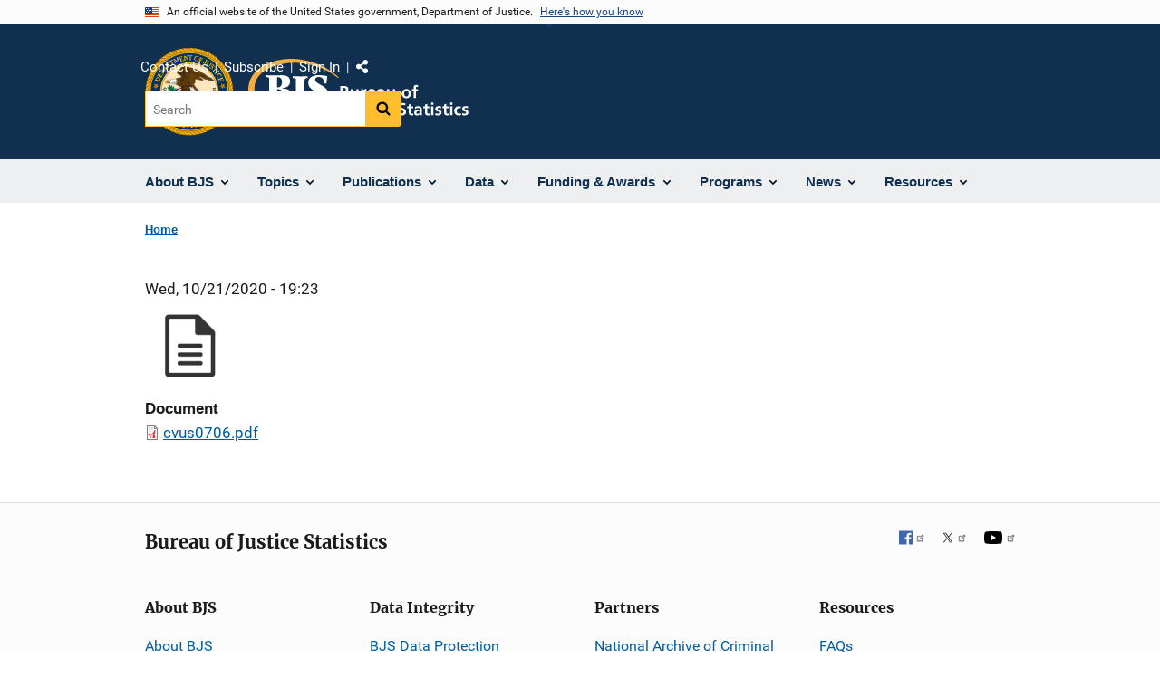

--- FILE ---
content_type: text/html; charset=UTF-8
request_url: https://bjs.ojp.gov/media/document/11096
body_size: 9349
content:
<!DOCTYPE html>
<html lang="en" dir="ltr" prefix="og: https://ogp.me/ns#">
  <head>
    <meta charset="utf-8" />
<link rel="preload" href="/themes/custom/ojp/assets/fonts/roboto/Roboto-Regular.woff2" as="font" type="font/woff2" crossorigin="" />
<link rel="preload" href="/themes/custom/ojp/assets/fonts/roboto/Roboto-Bold.woff2" as="font" type="font/woff2" crossorigin="" />
<link rel="preload" href="/themes/custom/ojp/assets/fonts/roboto/Roboto-Italic.woff2" as="font" type="font/woff2" crossorigin="" />
<link rel="preload" href="/themes/custom/ojp/assets/fonts/roboto/Roboto-BlackItalic.woff2" as="font" type="font/woff2" crossorigin="" />
<link rel="preload" href="/themes/custom/ojp/assets/fonts/merriweather/Latin-Merriweather-Regular.woff2" as="font" type="font/woff2" crossorigin="" />
<link rel="preload" href="/themes/custom/ojp/assets/fonts/merriweather/Latin-Merriweather-Bold.woff2" as="font" type="font/woff2" crossorigin="" />
<noscript><style>form.antibot * :not(.antibot-message) { display: none !important; }</style>
</noscript><link rel="canonical" href="/media/document/11096" />
<meta property="og:site_name" content="Bureau of Justice Statistics" />
<meta property="og:url" content="https://bjs.ojp.gov/media/document/11096" />
<meta property="og:title" content="cvus0706.pdf" />
<meta name="twitter:card" content="summary" />
<meta name="twitter:title" content="cvus0706.pdf | Bureau of Justice Statistics" />
<meta name="google-site-verification" content="4PLVTsyCm3--uca8rMAYrsLAAEJtRBtpZWm-kh9pr0g" />
<meta name="Generator" content="Drupal 10 (https://www.drupal.org)" />
<meta name="MobileOptimized" content="width" />
<meta name="HandheldFriendly" content="true" />
<meta name="viewport" content="width=device-width, initial-scale=1.0" />
<link rel="icon" href="/themes/custom/ojp/assets/images/ojp/favicon.png" type="image/png" />
<link rel="alternate" hreflang="en" href="https://bjs.ojp.gov/media/document/11096" />

    <title>cvus0706.pdf | Bureau of Justice Statistics</title>
    <link rel="stylesheet" media="all" href="/sites/g/files/xyckuh236/files/css/css_7Rgx78kNFcEVWzv_-5Ty4WjStGOeG1aToiZANf5-ewQ.css?delta=0&amp;language=en&amp;theme=ojp&amp;include=[base64]" />
<link rel="stylesheet" media="all" href="/sites/g/files/xyckuh236/files/css/css_BewKrITVlY5xwA3prAbn_8wDWPQxQlhFdJMMIuIqvyY.css?delta=1&amp;language=en&amp;theme=ojp&amp;include=[base64]" />
<link rel="stylesheet" media="print" href="/sites/g/files/xyckuh236/files/css/css_zxEGTDXeP9ngdNso24-Bomoquys4mkHkVPDlu-SLlg8.css?delta=2&amp;language=en&amp;theme=ojp&amp;include=[base64]" />
<link rel="stylesheet" media="all" href="/sites/g/files/xyckuh236/files/css/css_WxPrfzr22oJ3AvWEOncId988GaFyWCaH30nh9c_UVyU.css?delta=3&amp;language=en&amp;theme=ojp&amp;include=[base64]" />

    
  </head>
  <body class="path-media">
        <a href="#main-content" class="visually-hidden focusable skip-link">
      Skip to main content
    </a>
    <noscript><iframe src="https://www.googletagmanager.com/ns.html?id=GTM-TPK5P7R"
                  height="0" width="0" style="display:none;visibility:hidden"></iframe></noscript>

      <div class="dialog-off-canvas-main-canvas" data-off-canvas-main-canvas>
      <section class="usa-banner" aria-label="Official government website">

    <div class="usa-accordion">
  <header class="usa-banner__header">
    <div class="usa-banner__inner">
      <div class="grid-col-auto">
        <img class="usa-banner__header-flag" src="/themes/custom/ojp/assets/images/us_flag_small.png" alt="U.S. flag">
      </div>
      <div class="grid-col-fill tablet:grid-col-auto">
        <p class="usa-banner__header-text">An official website of the United States government, Department of Justice.</p>
        <p class="usa-banner__header-action" aria-hidden="true">Here's how you know</p>
      </div>
      <button class="usa-accordion__button usa-banner__button"
              aria-expanded="false" aria-controls="gov-banner">
        <span class="usa-banner__button-text">Here's how you know</span>
      </button>
    </div>
  </header>
  <div class="usa-banner__content usa-accordion__content" id="gov-banner" hidden>
    <div class="grid-row grid-gap-lg">
      <div class="usa-banner__guidance tablet:grid-col-6">
        <img class="usa-banner__icon usa-media-block__img" src="/themes/custom/ojp/assets/images/icon-dot-gov.svg" role="img" alt="" aria-hidden="true">
        <div class="usa-media-block__body">
          <p>
            <strong>Official websites use .gov</strong>
            <br>
            A <strong>.gov</strong> website belongs to an official government organization in the United States.
          </p>
        </div>
      </div>
      <div class="usa-banner__guidance tablet:grid-col-6">
        <img class="usa-banner__icon usa-media-block__img" src="/themes/custom/ojp/assets/images/icon-https.svg" role="img" alt="" aria-hidden="true">
        <div class="usa-media-block__body">
          <p>
            <strong>Secure .gov websites use HTTPS</strong>
            <br>
            A <strong>lock</strong> (
            <span class="icon-lock"><svg xmlns="http://www.w3.org/2000/svg" width="52" height="64" viewBox="0 0 52 64" class="usa-banner__lock-image" role="img" aria-labelledby="banner-lock-title-default banner-lock-description-default" focusable="false"><title id="banner-lock-title-default">Lock</title><desc id="banner-lock-description-default">A locked padlock</desc><path fill="#000000" fill-rule="evenodd" d="M26 0c10.493 0 19 8.507 19 19v9h3a4 4 0 0 1 4 4v28a4 4 0 0 1-4 4H4a4 4 0 0 1-4-4V32a4 4 0 0 1 4-4h3v-9C7 8.507 15.507 0 26 0zm0 8c-5.979 0-10.843 4.77-10.996 10.712L15 19v9h22v-9c0-6.075-4.925-11-11-11z"/></svg></span>
            ) or <strong>https://</strong> means you’ve safely connected to the .gov website. Share sensitive information only on official, secure websites.          </p>
        </div>
      </div>
    </div>
  </div>
</div>


    
  </section>

  <header class="usa-header usa-header--extended" id="header">

    
      <div class="usa-navbar">
                <button class="usa-menu-btn usa-button">Menu</button>
                  <div class="region region-header">
    <div class="usa-logo" id="logo">
      <div class="ojp-seal">
      <a href="https://www.ojp.gov" accesskey="1" title="Office of Justice Programs" aria-label="Office of Justice Programs">
                <img src="/themes/custom/ojp/assets/images/ojp/OJP-seal.svg" alt="Office of Justice Programs seal" height="98" width="98" />
              </a>
    </div>
        <div class="ojp-office-logo">
      <a href="/" accesskey="2" title="Home" aria-label="Home">
        <img src="/themes/custom/ojp/assets/images/ojp/bjs-logo.svg?v=1" alt="Home" />
      </a>
    </div>
  </div>

  </div>

      </div>

      <div class="usa-overlay"></div>
        <nav class="usa-nav" aria-label="site navigation">
          <div class="usa-nav__inner">

            <button class="usa-nav__close">
              <img src="/themes/custom/ojp/assets/images/close-white.svg" alt="close" />
            </button>

            
            
                                              <div class="region region-primary-menu">
    


  
  
          <ul class="usa-nav__primary usa-accordion" aria-label="primary navigation">
    
          <li class="usa-nav__primary-item" >

                  <button class="usa-accordion__button usa-nav__link" aria-expanded="false" aria-controls="extended-nav-section-1">
            <span>About BJS</span>
          </button>
        
                    
  
          <ul id="extended-nav-section-1" class="usa-nav__submenu" hidden>

            <li class="usa-nav__submenu-item">
        <a href="/about">
          <span>About BJS</span>
        </a>
      </li>
      
    
          <li class="usa-nav__submenu-item">

        
                  <a href="/bjs-director" class="link">
            <span class="">The BJS Director</span>
          </a>
        
      </li>
          <li class="usa-nav__submenu-item">

        
                  <a href="/about/activities-programs" class="link">
            <span class="">Activities &amp; Programs</span>
          </a>
        
      </li>
          <li class="usa-nav__submenu-item">

        
                  <a href="/about/principles-and-practices" class="link">
            <span class="">Principles and Practices</span>
          </a>
        
      </li>
          <li class="usa-nav__submenu-item">

        
                  <a href="/bjs-strategic-plan-fy-2024-2029" class="link">
            <span class="">BJS Strategic Plan</span>
          </a>
        
      </li>
          <li class="usa-nav__submenu-item">

        
                  <a href="/reviews-bjs-programs" class="link">
            <span class="">Reviews of BJS Programs</span>
          </a>
        
      </li>
          <li class="usa-nav__submenu-item">

        
                  <a href="/about-bjs-website" class="link">
            <span class="">About the BJS Website</span>
          </a>
        
      </li>
          <li class="usa-nav__submenu-item">

        
                  <a href="/about/job-opportunities" class="link">
            <span class="">Job Opportunities</span>
          </a>
        
      </li>
        </ul>
  
        
      </li>
          <li class="usa-nav__primary-item" >

                  <button class="usa-accordion__button usa-nav__link" aria-expanded="false" aria-controls="extended-nav-section-2">
            <span>Topics</span>
          </button>
        
                    
  
          <ul id="extended-nav-section-2" class="usa-nav__submenu" hidden>

            <li class="usa-nav__submenu-item">
        <a href="/topics">
          <span>Topics</span>
        </a>
      </li>
      
    
          <li class="usa-nav__submenu-item">

        
                  <a href="/topics/corrections" class="link">
            <span class="">Corrections</span>
          </a>
        
      </li>
          <li class="usa-nav__submenu-item">

        
                  <a href="/topics/costs-crime" class="link">
            <span class="">Costs of Crime</span>
          </a>
        
      </li>
          <li class="usa-nav__submenu-item">

        
                  <a href="/topics/courts" class="link">
            <span class="">Courts</span>
          </a>
        
      </li>
          <li class="usa-nav__submenu-item">

        
                  <a href="/topics/crime" class="link">
            <span class="">Crime</span>
          </a>
        
      </li>
          <li class="usa-nav__submenu-item">

        
                  <a href="/topics/federal-justice-system" class="link">
            <span class="">Federal Justice System</span>
          </a>
        
      </li>
          <li class="usa-nav__submenu-item">

        
                  <a href="/topics/forensic-sciences" class="link">
            <span class="">Forensic Sciences</span>
          </a>
        
      </li>
          <li class="usa-nav__submenu-item">

        
                  <a href="/topics/law-enforcement" class="link">
            <span class="">Law Enforcement</span>
          </a>
        
      </li>
          <li class="usa-nav__submenu-item">

        
                  <a href="/topics/recidivism-and-reentry" class="link">
            <span class="">Recidivism and Reentry</span>
          </a>
        
      </li>
          <li class="usa-nav__submenu-item">

        
                  <a href="/topics/tribal-crime-and-justice" class="link">
            <span class="">Tribal Crime and Justice</span>
          </a>
        
      </li>
          <li class="usa-nav__submenu-item">

        
                  <a href="/topics/victims" class="link">
            <span class="">Victims of Crime</span>
          </a>
        
      </li>
        </ul>
  
        
      </li>
          <li class="usa-nav__primary-item" >

                  <button class="usa-accordion__button usa-nav__link" aria-expanded="false" aria-controls="extended-nav-section-3">
            <span>Publications</span>
          </button>
        
                    
  
          <ul id="extended-nav-section-3" class="usa-nav__submenu" hidden>

            <li class="usa-nav__submenu-item">
        <a href="/library">
          <span>Publications</span>
        </a>
      </li>
      
    
          <li class="usa-nav__submenu-item">

        
                  <a href="https://bjs.ojp.gov/library/publications/list?series_filter=Just%20the%20Stats" class="link">
            <span class="">Just the Stats</span>
          </a>
        
      </li>
          <li class="usa-nav__submenu-item">

        
                  <a href="/library/publications/list" class="link">
            <span class="">Search Publications</span>
          </a>
        
      </li>
          <li class="usa-nav__submenu-item">

        
                  <a href="/library/publications/forthcoming" class="link">
            <span class="">Forthcoming Publications</span>
          </a>
        
      </li>
          <li class="usa-nav__submenu-item">

        
                  <a href="/library/publications/list/research" class="link">
            <span class="">Research and BJS-Funded Reports</span>
          </a>
        
      </li>
          <li class="usa-nav__submenu-item">

        
                  <a href="/library/publications/data-corrections" class="link">
            <span class="">Errata | Corrections</span>
          </a>
        
      </li>
        </ul>
  
        
      </li>
          <li class="usa-nav__primary-item" >

                  <button class="usa-accordion__button usa-nav__link" aria-expanded="false" aria-controls="extended-nav-section-4">
            <span>Data</span>
          </button>
        
                    
  
          <ul id="extended-nav-section-4" class="usa-nav__submenu" hidden>

            <li class="usa-nav__submenu-item">
        <a href="/data">
          <span>Data</span>
        </a>
      </li>
      
    
          <li class="usa-nav__submenu-item">

        
                  <a href="/bjs-statistical-coverage-crime-and-justice-process" class="link">
            <span class="">Statistical Coverage of Crime and the Justice Process</span>
          </a>
        
      </li>
          <li class="usa-nav__submenu-item">

        
                  <a href="/data-collections/search" class="link">
            <span class="">Search Data Collections</span>
          </a>
        
      </li>
          <li class="usa-nav__submenu-item">

        
                  <a href="/data/data-analysis-tools" class="link">
            <span class="">Data Analysis Tools</span>
          </a>
        
      </li>
          <li class="usa-nav__submenu-item">

        
                  <a href="/data/national-archive-criminal-justice-data" class="link">
            <span class="">National Archive of Criminal Justice Data</span>
          </a>
        
      </li>
          <li class="usa-nav__submenu-item">

        
                  <a href="/data/data-collection-process" class="link">
            <span class="">Data Collection Process</span>
          </a>
        
      </li>
          <li class="usa-nav__submenu-item">

        
                  <a href="/standard-application-process" class="link">
            <span class="">The Standard Application Process</span>
          </a>
        
      </li>
          <li class="usa-nav__submenu-item">

        
                  <a href="/data/topic" class="link">
            <span class="">Data by Topic</span>
          </a>
        
      </li>
        </ul>
  
        
      </li>
          <li class="usa-nav__primary-item" >

                  <button class="usa-accordion__button usa-nav__link" aria-expanded="false" aria-controls="extended-nav-section-5">
            <span>Funding &amp; Awards</span>
          </button>
        
                    
  
          <ul id="extended-nav-section-5" class="usa-nav__submenu" hidden>

            <li class="usa-nav__submenu-item">
        <a href="/funding">
          <span>Funding &amp; Awards</span>
        </a>
      </li>
      
    
          <li class="usa-nav__submenu-item">

        
                  <a href="/apply-become-bjs-peer-reviewer" class="link">
            <span class="">Apply to Become a BJS Peer Reviewer</span>
          </a>
        
      </li>
          <li class="usa-nav__submenu-item">

        
                  <a href="/funding/current" class="link">
            <span class="">Current Funding Opportunities</span>
          </a>
        
      </li>
          <li class="usa-nav__submenu-item">

        
                  <a href="/funding/expired" class="link">
            <span class="">Expired  Funding</span>
          </a>
        
      </li>
          <li class="usa-nav__submenu-item">

        
                  <a href="/funding/awards/list" class="link">
            <span class="">Awards: Listing of Funded Projects</span>
          </a>
        
      </li>
          <li class="usa-nav__submenu-item">

        
                  <a href="/funding/human-subjects-and-confidentiality-requirements" class="link">
            <span class="">Human Subjects and Confidentiality Requirements</span>
          </a>
        
      </li>
          <li class="usa-nav__submenu-item">

        
                  <a href="/funding/guidance-applicants-and-awardees" class="link">
            <span class="">Guidance for Applicants and Award Recipients</span>
          </a>
        
      </li>
          <li class="usa-nav__submenu-item">

        
                  <a href="/technology-and-publishing-requirements-bjs-contractors-and-grantees" class="link">
            <span class="">Technology and Publishing Requirements</span>
          </a>
        
      </li>
        </ul>
  
        
      </li>
          <li class="usa-nav__primary-item" >

                  <button class="usa-accordion__button usa-nav__link" aria-expanded="false" aria-controls="extended-nav-section-6">
            <span>Programs</span>
          </button>
        
                    
  
          <ul id="extended-nav-section-6" class="usa-nav__submenu" hidden>

            <li class="usa-nav__submenu-item">
        <a href="/programs">
          <span>Programs</span>
        </a>
      </li>
      
    
          <li class="usa-nav__submenu-item">

        
                  <a href="/programs/dicra" class="link">
            <span class="">Death in Custody Reporting Act</span>
          </a>
        
      </li>
          <li class="usa-nav__submenu-item">

        
                  <a href="/programs/federal-justice-statistics-program" class="link">
            <span class="">Federal Justice Statistics Program</span>
          </a>
        
      </li>
          <li class="usa-nav__submenu-item">

        
                  <a href="/programs/lecs" class="link">
            <span class="">Law Enforcement Core Statistics (LECS)</span>
          </a>
        
      </li>
          <li class="usa-nav__submenu-item">

        
                  <a href="/programs/ncrp" class="link">
            <span class="">National Corrections Reporting Program</span>
          </a>
        
      </li>
          <li class="usa-nav__submenu-item">

        
                  <a href="/programs/ncvs" class="link">
            <span class="">National Crime Victimization Survey</span>
          </a>
        
      </li>
          <li class="usa-nav__submenu-item">

        
                  <a href="/programs/national-criminal-history-improvement-program" class="link">
            <span class="">National Criminal History Improvement Program</span>
          </a>
        
      </li>
          <li class="usa-nav__submenu-item">

        
                  <a href="/national-criminal-history-improvement-program-supplemental-funding-under-bipartisan-safer" class="link">
            <span class="">NCHIP Supplemental Funding Bipartisan Safer Communities Act</span>
          </a>
        
      </li>
          <li class="usa-nav__submenu-item">

        
                  <a href="/national-incident-based-reporting-system-nibrs" class="link">
            <span class="">National Incident-Based Reporting System (NIBRS)</span>
          </a>
        
      </li>
          <li class="usa-nav__submenu-item">

        
                  <a href="/programs/national-prisoner-statistics" class="link">
            <span class="">National Prisoner Statistics Program</span>
          </a>
        
      </li>
          <li class="usa-nav__submenu-item">

        
                  <a href="/programs/NPRSP" class="link">
            <span class="">National Prison Rape Statistics Program</span>
          </a>
        
      </li>
          <li class="usa-nav__submenu-item">

        
                  <a href="/programs/nics-improvement-amendments-act" class="link">
            <span class="">NICS Act Record Improvement Program</span>
          </a>
        
      </li>
          <li class="usa-nav__submenu-item">

        
                  <a href="/programs/nscs" class="link">
            <span class="">National Survey of Crime and Safety (NSCS)</span>
          </a>
        
      </li>
          <li class="usa-nav__submenu-item">

        
                  <a href="/programs/state-justice-statistics-program" class="link">
            <span class="">State Justice Statistics Program</span>
          </a>
        
      </li>
          <li class="usa-nav__submenu-item">

        
                  <a href="/programs/vssrp" class="link">
            <span class="">Victim Services Statistical Research Program</span>
          </a>
        
      </li>
          <li class="usa-nav__submenu-item">

        
                  <a href="/recidivism-program" class="link">
            <span class="">National Recidivism and Reentry Data Program</span>
          </a>
        
      </li>
        </ul>
  
        
      </li>
          <li class="usa-nav__primary-item" >

                  <button class="usa-accordion__button usa-nav__link" aria-expanded="false" aria-controls="extended-nav-section-7">
            <span>News</span>
          </button>
        
                    
  
          <ul id="extended-nav-section-7" class="usa-nav__submenu" hidden>

            <li class="usa-nav__submenu-item">
        <a href="/news">
          <span>News</span>
        </a>
      </li>
      
    
          <li class="usa-nav__submenu-item">

        
                  <a href="/subscribe" class="link">
            <span class="">JUSTSTATS</span>
          </a>
        
      </li>
          <li class="usa-nav__submenu-item">

        
                  <a href="/press-releases" class="link">
            <span class="">Press Releases</span>
          </a>
        
      </li>
          <li class="usa-nav__submenu-item">

        
                  <a href="/announcements" class="link">
            <span class="">Announcements</span>
          </a>
        
      </li>
          <li class="usa-nav__submenu-item">

        
                  <a href="/featured" class="link">
            <span class="">Featured Content</span>
          </a>
        
      </li>
          <li class="usa-nav__submenu-item">

        
                  <a href="https://bjs.ojp.gov/library/publications/list?series_filter=Just%20the%20Stats" class="link">
            <span class="">Just the Stats</span>
          </a>
        
      </li>
          <li class="usa-nav__submenu-item">

        
                  <a href="/events" class="link">
            <span class="">Events</span>
          </a>
        
      </li>
          <li class="usa-nav__submenu-item">

        
                  <a href="/events/on-demand" class="link">
            <span class="">On-Demand Events</span>
          </a>
        
      </li>
          <li class="usa-nav__submenu-item">

        
                  <a href="/blogs" class="link">
            <span class="">BJS Blogs</span>
          </a>
        
      </li>
        </ul>
  
        
      </li>
          <li class="usa-nav__primary-item" >

                  <button class="usa-accordion__button usa-nav__link" aria-expanded="false" aria-controls="extended-nav-section-8">
            <span>Resources</span>
          </button>
        
                    
  
          <ul id="extended-nav-section-8" class="usa-nav__submenu" hidden>

            <li class="usa-nav__submenu-item">
        <a href="/resources">
          <span>Resources</span>
        </a>
      </li>
      
    
          <li class="usa-nav__submenu-item">

        
                  <a href="/frequently-asked-questions" class="link">
            <span class="">FAQs</span>
          </a>
        
      </li>
          <li class="usa-nav__submenu-item">

        
                  <a href="/glossary" class="link">
            <span class="">Glossary</span>
          </a>
        
      </li>
          <li class="usa-nav__submenu-item">

        
                  <a href="/related-links" class="link">
            <span class="">Related Links</span>
          </a>
        
      </li>
          <li class="usa-nav__submenu-item">

        
                  <a href="/library/multimedia/list" class="link">
            <span class="">Multimedia</span>
          </a>
        
      </li>
          <li class="usa-nav__submenu-item">

        
                  <a href="/month-review" class="link">
            <span class="">Month in Review</span>
          </a>
        
      </li>
        </ul>
  
        
      </li>
        </ul>
  



  </div>

                            
                              <div class="default">
                    <div class="region region-secondary-menu">
    <div class="usa-nav__secondary">
      <ul class="usa-nav__secondary-links">

          <li class="usa-nav__secondary-item">
        <a href="/contact-us">
          Contact Us
        </a>
      </li>
          <li class="usa-nav__secondary-item">
        <a href="/subscribe">
          Subscribe
        </a>
      </li>
          <li class="usa-nav__secondary-item">
        <a href="/saml_login">
          Sign In
        </a>
      </li>
                  <li class="usa-nav__secondary-item">
        <div class="doj-sharing">
  <button id="doj-sharing-toggle" class="doj-sharing__toggle" tabindex="0" title="Choose a social sharing platform" aria-haspopup="true" aria-controls="doj-sharing-links" aria-expanded="false">Share</button>
<ul id="doj-sharing-links" class="doj-sharing__list" tabindex="0" aria-label="Choose a social sharing platform"><li><a href="https://www.facebook.com/sharer/sharer.php?u=https%3A//bjs.ojp.gov/media/document/11096" title="Share on Facebook" data-event-label="Share on Facebook" target="_blank">Facebook</a></li><li><a href="https://twitter.com/intent/tweet?url=https%3A//bjs.ojp.gov/media/document/11096&amp;text=cvus0706.pdf" title="Share on X" data-event-label="Share on X" target="_blank">X</a></li><li><a href="https://www.linkedin.com/shareArticle?mini=true&amp;url=https%3A//bjs.ojp.gov/media/document/11096&amp;title=cvus0706.pdf" title="Share on LinkedIn" data-event-label="Share on LinkedIn" target="_blank">LinkedIn</a></li><li><a href="https://reddit.com/submit?url=https%3A//bjs.ojp.gov/media/document/11096&amp;title=cvus0706.pdf" title="Share on Reddit" data-event-label="Share on Reddit" target="_blank">Reddit</a></li><li><a href="https://pinterest.com/pin/create/button?url=https%3A//bjs.ojp.gov/media/document/11096&amp;media=https%3A//bjs.ojp.gov/themes/custom/ojp/assets/images/ojp/bjs-logo.svg&amp;description=cvus0706.pdf" title="Share on Pinterest" data-event-label="Share on Pinterest" target="_blank">Pinterest</a></li><li><a href="/cdn-cgi/l/email-protection#e5da878a819cd88d91919596c0d6a4caca878f96cb8a8f95cb828a93ca8880818c84ca818a869088808b91cad4d4d5dcd3c3848895de9690878f808691d886939096d5d2d5d3cb958183" title="Share on Email" data-event-label="Share on Email">Email</a></li></ul>
</div>
      </li>
        </ul>
  
</div>

<div id="block-ojp-searchblock" data-block-plugin-id="ojp_search_block" class="block block-ojp-search block-ojp-search-block">
  
    
      
<div class="usa-search usa-search--small">
  <div role="search">
    
<div data-gname="ojp-search" data-queryParameterName="keys" class="gcse-searchbox-only" data-resultsUrl="/search/results">
  
</div>

  </div>
</div>
  </div>

  </div>

                </div>
              
            
          </div>
        </nav>

      
  </header>

  <div class="grid-container">
    <div class="grid-col-fill">
        <div class="region region-breadcrumb">
    <div id="block-ojp-breadcrumbs" data-block-plugin-id="system_breadcrumb_block" class="block block-system block-system-breadcrumb-block">
  
    
       <nav id="system-breadcrumb" aria-label="breadcrumb">
        <ol class="add-list-reset uswds-breadcrumbs uswds-horizontal-list">
                            <li>
                                            <a href="/">Home</a>
                                    </li>
                    </ol>
    </nav>

  </div>

  </div>

    </div>
  </div>


<div class="usa-section uswds-middle-section " aria-label="primary content">
  <div class="grid-container ">
    <div class="grid-col-fill">
        <div class="region region-highlighted">
    <div data-drupal-messages-fallback class="hidden"></div>

  </div>


      
    </div>
  </div>

  
  
  <main class="uswds-main-content-wrapper grid-container ">
    <a id="main-content" tabindex="-1"></a>
    <div class = "grid-row grid-gap-2">

      <div class="region-content tablet:grid-col-12">
          <div class="region region-content">
    <div id="block-ojp-content" data-block-plugin-id="system_main_block" class="block block-system block-system-main-block">
  
    
      <article class="media media--type-document media--view-mode-full">
  
      
            <div class="field field--name-created field--type-created field--label-hidden field__item"><time datetime="2020-10-21T19:23:45-04:00" title="Wednesday, October 21, 2020 - 19:23" class="datetime">Wed, 10/21/2020 - 19:23</time>
</div>
      
            <div class="field field--name-thumbnail field--type-image field--label-hidden field__item">      <img loading="lazy" src="/sites/g/files/xyckuh236/files/styles/thumbnail/public/media-icons/generic/generic.png?itok=GzAYQw_5" width="100" height="100" alt="" class="image-style-thumbnail" />


  </div>
      
  <div class="field field--name-field-document field--type-file field--label-above">
    <div class="field__label">Document</div>
              <div class="field__item">
<span class="file file--mime-application-pdf file--application-pdf"> <a href="/content/pub/pdf/cvus0706.pdf">cvus0706.pdf</a></span>
</div>
          </div>

  </article>

  </div>

  </div>

      </div>

      

      
    </div>
  </main>
</div>

<footer class="usa-footer usa-footer--big">
  <div class="grid-container usa-footer-return-to-top">
    <a id="return-to-top" class="hide" href="#">Top</a>
  </div>

      <div class="usa-footer__primary-section">
      <div class="grid-container footer__wrapper">
        <div class="usa-footer-primary__top padding-bottom-5">
                      <h3 class="usa-footer__agency-heading tablet:display-inline-block">Bureau of Justice Statistics</h3>
                  </div>

        
        
                        <nav class="usa-footer-nav mobile-lg:grid-col-12" aria-label="footer navigation">

                        <div class="region region-footer-menu">
    

    
                <div class="grid-row grid-gap">
        
                  
    
                  <div class="mobile-lg:grid-col-6 desktop:grid-col-3">
        <section aria-labelledby="section-about-bjs" class="usa-footer__primary-content usa-footer__primary-content--collapsible display-block">
          <h4 id="section-about-bjs" class="usa-footer__primary-link">About BJS</h4>
                    <ul class="add-list-reset usa-list--unstyled">
                
        
                  
    
                  <li class="usa-footer__secondary-link">
        <a href="/about">About BJS</a>
      </li>
      
    
                  <li class="usa-footer__secondary-link">
        <a href="/about/activities-programs">Statistical Programs</a>
      </li>
      
    
                  <li class="usa-footer__secondary-link">
        <a href="/about-bjs-website">About BJS Website</a>
      </li>
      
    
                  <li class="usa-footer__secondary-link">
        <a href="/contact-us">Contact Us</a>
      </li>
      
    
        
  
          </ul>
                  </section>
      </div>
      
    
                  <div class="mobile-lg:grid-col-6 desktop:grid-col-3">
        <section aria-labelledby="section-data-integrity" class="usa-footer__primary-content usa-footer__primary-content--collapsible display-block">
          <h4 id="section-data-integrity" class="usa-footer__primary-link">Data Integrity</h4>
                    <ul class="add-list-reset usa-list--unstyled">
                
        
                  
    
                  <li class="usa-footer__secondary-link">
        <a href="https://bjs.ojp.gov/sites/g/files/xyckuh236/files/media/document/bjs_data_protection_guidelines.pdf">BJS Data Protection Guidelines</a>
      </li>
      
    
                  <li class="usa-footer__secondary-link">
        <a href="https://bjs.ojp.gov/bjs-data-quality-guidelines">BJS Data Quality Guidelines</a>
      </li>
      
    
                  <li class="usa-footer__secondary-link">
        <a href="https://bjs.ojp.gov/about/principles-and-practices">BJS Statistical Principles and Practices</a>
      </li>
      
    
                  <li class="usa-footer__secondary-link">
        <a href="https://bjs.ojp.gov/sites/g/files/xyckuh236/files/media/document/scientificintegrity.pdf">Scientific Integrity Statement</a>
      </li>
      
    
                  <li class="usa-footer__secondary-link">
        <a href="https://bjs.ojp.gov/document/BJSdatareleasepolicy.pdf">BJS Data Release Policy</a>
      </li>
      
    
        
  
          </ul>
                  </section>
      </div>
      
    
                  <div class="mobile-lg:grid-col-6 desktop:grid-col-3">
        <section aria-labelledby="section-partners" class="usa-footer__primary-content usa-footer__primary-content--collapsible display-block">
          <h4 id="section-partners" class="usa-footer__primary-link">Partners</h4>
                    <ul class="add-list-reset usa-list--unstyled">
                
        
                  
    
                  <li class="usa-footer__secondary-link">
        <a href="https://www.icpsr.umich.edu/sites/nacjd/home">National Archive of Criminal Justice Data</a>
      </li>
      
    
                  <li class="usa-footer__secondary-link">
        <a href="https://www.ojp.gov/ncjrs/new-ojp-resources">National Criminal Justice Reference Service</a>
      </li>
      
    
                  <li class="usa-footer__secondary-link">
        <a href="https://www.fbi.gov/">Federal Bureau of Investigation</a>
      </li>
      
    
        
  
          </ul>
                  </section>
      </div>
      
    
                  <div class="mobile-lg:grid-col-6 desktop:grid-col-3">
        <section aria-labelledby="section-resources" class="usa-footer__primary-content usa-footer__primary-content--collapsible display-block">
          <h4 id="section-resources" class="usa-footer__primary-link">Resources</h4>
                    <ul class="add-list-reset usa-list--unstyled">
                
        
                  
    
                  <li class="usa-footer__secondary-link">
        <a href="/frequently-asked-questions">FAQs</a>
      </li>
      
    
                  <li class="usa-footer__secondary-link">
        <a href="/glossary">Glossary</a>
      </li>
      
    
                  <li class="usa-footer__secondary-link">
        <a href="/related-links">Related Links</a>
      </li>
      
    
                  <li class="usa-footer__secondary-link">
        <a href="/subscribe">Subscribe</a>
      </li>
      
    
                  <li class="usa-footer__secondary-link">
        <a href="https://www.ojp.gov/program/civil-rights-office/filing-civil-rights-complaint">File a Civil Rights Complaint</a>
      </li>
      
    
        
  
          </ul>
                  </section>
      </div>
      
    
                </div>
        
  



  </div>

          
        </nav>

        <div class="footer__social">
                      <a class="usa-link-facebook margin-right-2" href="https://www.facebook.com/BJSgov/">
              <span class="usa-sr-only">Facebook</span><span class="f">&nbsp;</span>
            </a>
          
                      <a class="usa-link-twitter margin-right-2" href="https://twitter.com/BJSgov">
              <span class="usa-sr-only">X</span><span class="t">&nbsp;</span>
            </a>
          
                      <a class="usa-link-youtube" href="https://www.youtube.com/channel/UC4sChTMpog0vHNL1HvkTKzQ">
              <span class="usa-sr-only">YouTube</span>
              <span class="yt"> </span>
            </a>
          
                  </div>

      </div>
    </div>
  

      <div class="usa-footer__secondary-section">

              <div class="grid-container">
          <div class="grid-row usa-footer__logos-container ">
                                              <div class="usa-footer-logo usa-width-one-half  desktop:grid-col-6 desktop:border-right border-base-dark">

                            <a href="https://www.ojp.gov">
                                                <img class="" src="/themes/custom/ojp/assets/images/ojp/ojp-full.svg" alt="U.S. Department of Justice, Office of Justice Programs Logo">
                                            </a>
                          </div>
          
                                            <div class="desktop:grid-col-6">
              <div class="usa-footer__partner-logos 1">
                <div class="grid-row">
                  <div class="grid-col-4 flex-align-center usa-footer__partner-logo margin-bottom-3">
                    <a href="https://bja.ojp.gov" aria-label="Bureau of Justice Administration">
                      <img src="/themes/custom/ojp/assets/images/ojp/bja.svg" alt="Bureau of Justice Administration Logo" />
                    </a>
                  </div>
                  <div class="grid-col-4 flex-align-center usa-footer__partner-logo margin-bottom-3">
                    <a href="https://bjs.ojp.gov" aria-label="Bureau of Justice Statistics">
                      <img src="/themes/custom/ojp/assets/images/ojp/bjs.svg" alt="Bureau of Justice Statistics Logo" />
                    </a>
                  </div>
                  <div class="grid-col-4 flex-align-center usa-footer__partner-logo margin-bottom-3">
                    <a href=" https://nij.ojp.gov" aria-label="National Institute of Justice">
                      <img src="/themes/custom/ojp/assets/images/ojp/nij.svg" alt="National Institute of Justice Logo" />
                    </a>
                  </div>
                  <div class="grid-col-4 flex-align-center usa-footer__partner-logo">
                    <a href="https://ojjdp.ojp.gov" aria-label="Office of Juvenile Justice and Delinquency Prevention">
                      <img src="/themes/custom/ojp/assets/images/ojp/ojjdp.svg" alt="Office of Juvenile Justice and Delinquency Prevention Logo" />
                    </a>
                  </div>
                  <div class="grid-col-4 flex-align-center usa-footer__partner-logo">
                    <a href="https://ovc.ojp.gov" aria-label="Office for Victims of Crime">
                      <img src="/themes/custom/ojp/assets/images/ojp/ovc.svg" alt="Office for Victims of Crime Logo" />
                    </a>
                  </div>
                  <div class="grid-col-4 flex-align-center usa-footer__partner-logo">
                    <a href="https://smart.ojp.gov" aria-label="Office of Sex Offender Sentencing, Monitoring, Apprehending, Registering, and Tracking">
                      <img src="/themes/custom/ojp/assets/images/ojp/smart.svg" alt="Office of Sex Offender Sentencing, Monitoring, Apprehending, Registering, and Tracking Logo" />
                    </a>
                  </div>
                </div>
              </div>
            </div>

                    </div>

                      <div class="usa-footer-contact-links usa-width-one-half">

              <address>

                                  <p class="usa-footer-contact-heading">999 N. Capitol St., NE, Washington, DC  20531</p>
                
                
                
              </address>
            </div>
          
        </div>
      
              <div class="wide-nav">
          <nav aria-labelledby="block-bja-secondaryfooterlinkmenu-menu" id="block-bja-secondaryfooterlinkmenu" class="navigation menu--secondary-footer-link-menu">
            <h2 class="visually-hidden" id="block-bja-secondaryfooterlinkmenu-menu">Secondary Footer link menu</h2>
            <ul class="menu">
              <li class="menu-item">
                <a href="https://www.justice.gov/accessibility/accessibility-statement">Accessibility</a>
              </li>
              <li class="menu-item">
                <a href="https://www.justice.gov/open/plain-writing-act">Plain Language</a>
              </li>
              <li class="menu-item">
                <a href="https://www.justice.gov/doj/privacy-policy">Privacy Policy</a>
              </li>
              <li class="menu-item">
                <a href="https://www.justice.gov/legalpolicies">Legal Policies and Disclaimer</a>
              </li>
              <li class="menu-item">
                <a href="https://www.justice.gov/jmd/eeo-program-status-report">No FEAR Act</a>
              </li>
              <li class="menu-item">
                <a href="https://www.ojp.gov/program/freedom-information-act/foia-overview">Freedom of Information Act</a>
              </li>
              <li class="menu-item">
                <a href="https://www.usa.gov/">USA.gov</a>
              </li>
              <li class="menu-item">
                <a href="https://www.justice.gov/">Justice.gov</a>
              </li>
            </ul>
          </nav>
        </div>
                </div>
  
</footer>

  </div>

    
    <script data-cfasync="false" src="/cdn-cgi/scripts/5c5dd728/cloudflare-static/email-decode.min.js"></script><script type="application/json" data-drupal-selector="drupal-settings-json">{"path":{"baseUrl":"\/","pathPrefix":"","currentPath":"media\/11096","currentPathIsAdmin":false,"isFront":false,"currentLanguage":"en"},"pluralDelimiter":"\u0003","suppressDeprecationErrors":true,"gtag":{"tagId":"","otherIds":[],"events":[],"additionalConfigInfo":[]},"ajaxPageState":{"libraries":"[base64]","theme":"ojp","theme_token":null},"ajaxTrustedUrl":[],"gtm":{"tagId":null,"settings":{"GTM-TPK5P7R":{"data_layer":"dataLayer","include_environment":false}},"tagIds":["GTM-TPK5P7R"]},"anchorjs":{"selector":".block--body.block-layout-builder h2:not(.usa-accordion__heading), .block--body.block-layout-builder h3, .block--body.block-layout-builder h4, .block--body.block-layout-builder h5, .block-inline-blocktext.block-layout-builder h3, .block-inline-blocktext.block-layout-builder h4, .block-inline-blocktext.block-layout-builder h5, .block-ojp-taxonomy h3, .block-ojp-core h3, .block--field-faq-sections h3, .block-crimesolutions-content-block h3, .block-ojp-core h3, .view-program-practices-listing-alpha h2, .page-node-type-microsite-subpage .block-page-title-block h1, .block-views-blockvideos-multimedia-block h2, .block-inline-blocktext.block-layout-builder h2:not(.usa-accordion__heading), .block-crimesolutions-content-block h3"},"bu":{"_core":{"default_config_hash":"hHRgRa8uaUJPBEvzD2uaerY4Z9xdbV4glRDRNp8euEE"},"notify_ie":12,"notify_firefox":56,"notify_opera":49,"notify_safari":10,"notify_chrome":62,"insecure":false,"unsupported":false,"mobile":false,"visibility_type":"hide","visibility_pages":"admin\/*","source":"\/\/browser-update.org\/update.min.js","show_source":"","position":"top","text_override":"{brow_name} is no longer supported. Some features of this site may not display correctly.","reminder":null,"reminder_closed":null,"new_window":false,"url":"","no_close":false,"test_mode":false},"ojp_search":{"search_no_query_text":"Your search yielded no results."},"ajax":[],"user":{"uid":0,"permissionsHash":"bf4dad98796be58d93f2a8a2c9eb8f16d09bbfef8c6da9e297b6c1ce145fcce3"}}</script>
<script src="/sites/g/files/xyckuh236/files/js/js_J1zd2N7H0l9iClJCTKNPNxO6r8TF7PcXfbRreIpMiqg.js?scope=footer&amp;delta=0&amp;language=en&amp;theme=ojp&amp;include=[base64]"></script>
<script src="/libraries/anchor-js/anchor.min.js?v=4.3.0" defer></script>
<script src="/libraries/clipboard/dist/clipboard.min.js?v=2.0.6" defer></script>
<script src="/modules/custom/anchorjs/js/anchorjs.custom.js?v=0.1.0" defer></script>
<script src="/sites/g/files/xyckuh236/files/js/js_MDrcoE0NRDnHvssqeZzn0X1om5TXtbE2p5z6LENvcvk.js?scope=footer&amp;delta=4&amp;language=en&amp;theme=ojp&amp;include=[base64]"></script>
<script src="/modules/custom/ckeditor5_embedded_content/js/aftermarket/uswds_accordion.js?t8vnla"></script>
<script src="/sites/g/files/xyckuh236/files/js/js_bCYTci8oNamnhWSzfFRR_Wd5PA67fMu9rbDDMQADrHo.js?scope=footer&amp;delta=6&amp;language=en&amp;theme=ojp&amp;include=[base64]"></script>
<script src="/extlink/settings.js"></script>
<script src="/sites/g/files/xyckuh236/files/js/js_xgZrggXlFB2BQrKodH0YO_xPH5y-fKsiDP8eBRbW2wE.js?scope=footer&amp;delta=8&amp;language=en&amp;theme=ojp&amp;include=[base64]"></script>
<script src="/modules/contrib/google_tag/js/gtag.js?t8vnla"></script>
<script src="/sites/g/files/xyckuh236/files/js/js_8XLuCRwwCmpxJT5hnUFiT561pVUhkdFFzmRmiYdznBg.js?scope=footer&amp;delta=10&amp;language=en&amp;theme=ojp&amp;include=[base64]"></script>
<script src="/modules/contrib/google_tag/js/gtm.js?t8vnla"></script>
<script src="/sites/g/files/xyckuh236/files/js/js_l2O0vZSKdJa4uE8lXrJFsjaAx-3dtuQtt7Yd_ZdnZSY.js?scope=footer&amp;delta=12&amp;language=en&amp;theme=ojp&amp;include=[base64]"></script>
<script src="/libraries/datatables.net/js/jquery.dataTables.js?v=1.x" defer></script>
<script src="/libraries/datatables.net-responsive/js/dataTables.responsive.min.js?v=1.x" defer></script>
<script src="/modules/custom/ojp_datatables/js/ojp_datatables.js?v=1.x" defer></script>
<script src="/sites/g/files/xyckuh236/files/js/js_1W-JAu5e2WZX9HIK37AqC17MEUaYG2zwE-DsGXo5JXY.js?scope=footer&amp;delta=16&amp;language=en&amp;theme=ojp&amp;include=[base64]"></script>
<script src="https://cse.google.com/cse.js?cx=015849196504226064512:8qeg8tt4g1g"></script>

  </body>
</html>
